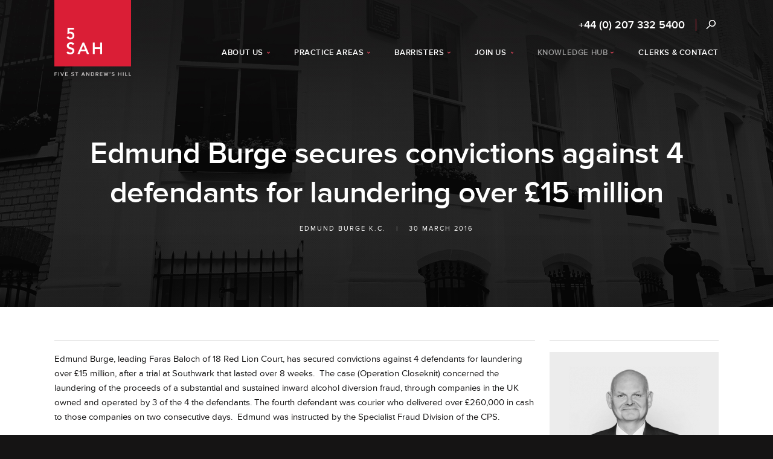

--- FILE ---
content_type: text/html; charset=UTF-8
request_url: https://www.5sah.co.uk/knowledge-hub/news/2016-03-30/edmund-burge-secures-convictions-against-4-defendants-for-laundering-over-15-million
body_size: 23146
content:
<!DOCTYPE html>
<html>
<head>
	<title>Edmund Burge secures convictions against 4 defendants for laundering over £15 million | In the News | 5SAH </title>

	
	<meta name="viewport" content="width=device-width">

	<link rel="stylesheet" type="text/css" media="screen" href="/assets/css/main.css?v=1763135117">
	<link rel="stylesheet" type="text/css" media="print" href="/assets/css/print.css?v=1763135117" />
	<script type="text/javascript" src="/assets/javascript/main.js?v=1763135117" nonce="VZ94vX9iATKBz9F2ZIeN"></script>

			<meta property="og:title" content="Edmund Burge secures convictions against 4 defendants for laundering over £15 million">
			<meta property="og:url" content="https://www.5sah.co.uk/knowledge-hub/news/2016-03-30/edmund-burge-secures-convictions-against-4-defendants-for-laundering-over-15-million">
			<meta property="og:image" content="https://www.5sah.co.uk/assets/images/resize/person-og/151.png">
	
	<meta http-equiv="imagetoolbar" content="no">

	
	<script type="text/javascript" nonce="VZ94vX9iATKBz9F2ZIeN">
		NEWSLETTER_PAGE = false;
	</script>

	<!-- Google Tag Manager -->
<script nonce="VZ94vX9iATKBz9F2ZIeN">(function(w,d,s,l,i){w[l]=w[l]||[];w[l].push({'gtm.start':
new Date().getTime(),event:'gtm.js'});var f=d.getElementsByTagName(s)[0],
j=d.createElement(s),dl=l!='dataLayer'?'&l='+l:'';j.async=true;j.src=
'https://www.googletagmanager.com/gtm.js?id='+i+dl;f.parentNode.insertBefore(j,f);
})(window,document,'script','dataLayer','GTM-5TQ6V79');</script>
<!-- End Google Tag Manager -->
	<script src="//use.typekit.net/qbq5zkp.js" nonce="VZ94vX9iATKBz9F2ZIeN"></script>
	<script nonce="VZ94vX9iATKBz9F2ZIeN">try{Typekit.load();}catch(e){}</script>
	<script nonce="VZ94vX9iATKBz9F2ZIeN">
  (function(i,s,o,g,r,a,m){i['GoogleAnalyticsObject']=r;i[r]=i[r]||function(){
  (i[r].q=i[r].q||[]).push(arguments)},i[r].l=1*new Date();a=s.createElement(o),
  m=s.getElementsByTagName(o)[0];a.async=1;a.src=g;m.parentNode.insertBefore(a,m)
  })(window,document,'script','//www.google-analytics.com/analytics.js','ga');

  ga('create', 'UA-32667272-1', 'auto');
  ga('send', 'pageview');

</script>
</head>

<body class=""><!-- Google Tag Manager (noscript) -->
<noscript><iframe src="https://www.googletagmanager.com/ns.html?id=GTM-5TQ6V79"
height="0" width="0" style="display:none;visibility:hidden"></iframe></noscript>
<!-- End Google Tag Manager (noscript) -->
	<div class="container container-searchbar ddcontentholder">
		<div id="searchbar" class="inner ddcontent">
			<form action="/search" method="get">
				<button type="submit"><span style="display: none">Search</span></button>
				<input type="text" class="text" name="s" value="" placeholder="Enter your search...">
			</form>
		</div>
	</div>
	<div class="container header-container">
		<div class="headerbgs">
							<div class="headerbg headerbg-default headerbg-first"></div>
					</div>
		<div id="header" class="inner">
						<ul id="menu"><li class="first has-dropdown"><a href="/about-us"><span>About Us</span></a>		<div class="dropdown dropdown-about-us dropdown-1-col">
			<div class="holder">
				<div class="lists">
											<ul class="">
															<li class="first "><a href="/about-us">
																		About Us								</a></li>
															<li class=" "><a href="/about-us/equality-and-diversity">
																		Equality &amp; Diversity								</a></li>
															<li class=" "><a href="/about-us/accessibility">
																		Accessibility								</a></li>
															<li class=" "><a href="/about-us/client-care">
																		Client Care								</a></li>
															<li class=" "><a href="/about-us/history-of-5sah">
																		History of 5SAH								</a></li>
													</ul>
										<div class="clear"></div>
				</div>
			</div>
		</div>
	<li class="has-dropdown"><a href="/practice-areas"><span>Practice Areas</span></a>		<div class="dropdown dropdown-practice-areas dropdown-2-col">
			<div class="holder">
				<div class="lists">
											<ul class="left">
															<li class="first "><a href="/practice-areas/asset-forfeiture-confiscation-and-civil-fraud">
																		Asset Forfeiture, Confiscation &amp; Civil Fraud								</a></li>
															<li class=" hassubpage"><a href="/practice-areas/business-crime-and-financial-regulation">
																		Business Crime &amp; Financial Regulation								</a></li>
															<li class=" subpage"><a href="/practice-areas/business-crime-and-financial-regulation/sanctions">
									<span class="bull">&bull;</span>									Sanctions								</a></li>
															<li class=" "><a href="/practice-areas/civil-litigation">
																		Civil Litigation								</a></li>
															<li class=" "><a href="/practice-areas/criminal-defence">
																		Criminal Defence								</a></li>
															<li class=" "><a href="/practice-areas/criminal-prosecutions-private-and-public">
																		Criminal Prosecutions - Private &amp; Public								</a></li>
															<li class=" hassubpage"><a href="/practice-areas/chancery-and-commercial">
																		Chancery &amp; Commercial								</a></li>
															<li class=" subpage"><a href="/practice-areas/chancery-and-commercial/insurance-settlement-counsel">
									<span class="bull">&bull;</span>									Insurance: Settlement Counsel								</a></li>
															<li class=" hassubpage"><a href="/practice-areas/extradition-and-international">
																		Extradition &amp; International								</a></li>
															<li class=" subpage"><a href="/practice-areas/extradition-and-international/interpol">
									<span class="bull">&bull;</span>									Interpol								</a></li>
													</ul>
											<ul class="right">
															<li class="first hassubpage"><a href="/practice-areas/family-and-children">
																		Family &amp; Children								</a></li>
															<li class=" subpage"><a href="/practice-areas/family-and-children/international-family">
									<span class="bull">&bull;</span>									International Family								</a></li>
															<li class=" subpage"><a href="/practice-areas/family-and-children/non-court-dispute-resolution">
									<span class="bull">&bull;</span>									Non-Court Dispute Resolution								</a></li>
															<li class=" "><a href="/practice-areas/immigration">
																		Immigration								</a></li>
															<li class=" "><a href="/practice-areas/inquests-and-inquiries">
																		Inquests &amp; Inquiries								</a></li>
															<li class=" "><a href="/practice-areas/judicial-review-and-public-law">
																		Judicial Review &amp; Public Law								</a></li>
															<li class=" "><a href="/practice-areas/professional-discipline-and-regulatory">
																		Professional Discipline &amp; Regulatory								</a></li>
													</ul>
										<div class="clear"></div>
				</div>
			</div>
		</div>
	<li class="has-dropdown"><a href="/barristers"><span>Barristers</span></a>		<div class="dropdown dropdown-barristers dropdown-1-col">
			<div class="holder">
				<div class="lists">
											<ul class="">
															<li class="first "><a href="/barristers">
																		All Members								</a></li>
															<li class=" "><a href="/barristers/direct-public-access">
																		Direct Public Access								</a></li>
													</ul>
										<div class="clear"></div>
				</div>
			</div>
		</div>
	<li class="has-dropdown"><a href="/join-us"><span>Join Us</span></a>		<div class="dropdown dropdown-join-us dropdown-1-col">
			<div class="holder">
				<div class="lists">
											<ul class="">
															<li class="first "><a href="/join-us#third-six">
																		Third-six Pupillage								</a></li>
															<li class=" "><a href="/join-us#tenancy">
																		Tenancy								</a></li>
															<li class=" "><a href="/join-us#pupillage">
																		Pupillage								</a></li>
															<li class=" "><a href="/join-us#mini-pupillage">
																		Mini-Pupillage								</a></li>
													</ul>
										<div class="clear"></div>
				</div>
			</div>
		</div>
	<li class="current has-dropdown"><a href="/knowledge-hub"><span>Knowledge Hub</span></a>		<div class="dropdown dropdown-knowledge-hub dropdown-1-col">
			<div class="holder">
				<div class="lists">
											<ul class="">
															<li class="first "><a href="/knowledge-hub/news">
																		News								</a></li>
															<li class=" "><a href="/knowledge-hub/articles">
																		Articles								</a></li>
															<li class=" "><a href="/knowledge-hub/events">
																		Events								</a></li>
															<li class=" "><a href="/knowledge-hub/videos-and-podcasts">
																		Videos &amp; Podcasts								</a></li>
															<li class=" "><a href="/knowledge-hub/5sah-sign-up">
																		5SAH Sign Up								</a></li>
													</ul>
										<div class="clear"></div>
				</div>
			</div>
		</div>
	<li class=""><a href="/contact"><span>Clerks &amp; Contact</span></a></ul>
			<ul id="mobilemenu"><li class="first has-dropdown"><a href="/about-us"><span>About Us</span></a>		<div class="dropdown dropdown-about-us dropdown-1-col">
			<div class="holder">
				<div class="lists">
											<ul class="">
															<li class="first "><a href="/about-us">
																		About Us								</a></li>
															<li class=" "><a href="/about-us/equality-and-diversity">
																		Equality &amp; Diversity								</a></li>
															<li class=" "><a href="/about-us/accessibility">
																		Accessibility								</a></li>
															<li class=" "><a href="/about-us/client-care">
																		Client Care								</a></li>
															<li class=" "><a href="/about-us/history-of-5sah">
																		History of 5SAH								</a></li>
													</ul>
										<div class="clear"></div>
				</div>
			</div>
		</div>
	<li class="has-dropdown"><a href="/practice-areas"><span>Practice Areas</span></a>		<div class="dropdown dropdown-practice-areas dropdown-2-col">
			<div class="holder">
				<div class="lists">
											<ul class="left">
															<li class="first "><a href="/practice-areas/asset-forfeiture-confiscation-and-civil-fraud">
																		Asset Forfeiture, Confiscation &amp; Civil Fraud								</a></li>
															<li class=" hassubpage"><a href="/practice-areas/business-crime-and-financial-regulation">
																		Business Crime &amp; Financial Regulation								</a></li>
															<li class=" subpage"><a href="/practice-areas/business-crime-and-financial-regulation/sanctions">
									<span class="bull">&bull;</span>									Sanctions								</a></li>
															<li class=" "><a href="/practice-areas/civil-litigation">
																		Civil Litigation								</a></li>
															<li class=" "><a href="/practice-areas/criminal-defence">
																		Criminal Defence								</a></li>
															<li class=" "><a href="/practice-areas/criminal-prosecutions-private-and-public">
																		Criminal Prosecutions - Private &amp; Public								</a></li>
															<li class=" hassubpage"><a href="/practice-areas/chancery-and-commercial">
																		Chancery &amp; Commercial								</a></li>
															<li class=" subpage"><a href="/practice-areas/chancery-and-commercial/insurance-settlement-counsel">
									<span class="bull">&bull;</span>									Insurance: Settlement Counsel								</a></li>
															<li class=" hassubpage"><a href="/practice-areas/extradition-and-international">
																		Extradition &amp; International								</a></li>
															<li class=" subpage"><a href="/practice-areas/extradition-and-international/interpol">
									<span class="bull">&bull;</span>									Interpol								</a></li>
													</ul>
											<ul class="right">
															<li class="first hassubpage"><a href="/practice-areas/family-and-children">
																		Family &amp; Children								</a></li>
															<li class=" subpage"><a href="/practice-areas/family-and-children/international-family">
									<span class="bull">&bull;</span>									International Family								</a></li>
															<li class=" subpage"><a href="/practice-areas/family-and-children/non-court-dispute-resolution">
									<span class="bull">&bull;</span>									Non-Court Dispute Resolution								</a></li>
															<li class=" "><a href="/practice-areas/immigration">
																		Immigration								</a></li>
															<li class=" "><a href="/practice-areas/inquests-and-inquiries">
																		Inquests &amp; Inquiries								</a></li>
															<li class=" "><a href="/practice-areas/judicial-review-and-public-law">
																		Judicial Review &amp; Public Law								</a></li>
															<li class=" "><a href="/practice-areas/professional-discipline-and-regulatory">
																		Professional Discipline &amp; Regulatory								</a></li>
													</ul>
										<div class="clear"></div>
				</div>
			</div>
		</div>
	<li class="has-dropdown"><a href="/barristers"><span>Barristers</span></a>		<div class="dropdown dropdown-barristers dropdown-1-col">
			<div class="holder">
				<div class="lists">
											<ul class="">
															<li class="first "><a href="/barristers">
																		All Members								</a></li>
															<li class=" "><a href="/barristers/direct-public-access">
																		Direct Public Access								</a></li>
													</ul>
										<div class="clear"></div>
				</div>
			</div>
		</div>
	<li class="has-dropdown"><a href="/join-us"><span>Join Us</span></a>		<div class="dropdown dropdown-join-us dropdown-1-col">
			<div class="holder">
				<div class="lists">
											<ul class="">
															<li class="first "><a href="/join-us#third-six">
																		Third-six Pupillage								</a></li>
															<li class=" "><a href="/join-us#tenancy">
																		Tenancy								</a></li>
															<li class=" "><a href="/join-us#pupillage">
																		Pupillage								</a></li>
															<li class=" "><a href="/join-us#mini-pupillage">
																		Mini-Pupillage								</a></li>
													</ul>
										<div class="clear"></div>
				</div>
			</div>
		</div>
	<li class="current has-dropdown"><a href="/knowledge-hub"><span>Knowledge Hub</span></a>		<div class="dropdown dropdown-knowledge-hub dropdown-1-col">
			<div class="holder">
				<div class="lists">
											<ul class="">
															<li class="first "><a href="/knowledge-hub/news">
																		News								</a></li>
															<li class=" "><a href="/knowledge-hub/articles">
																		Articles								</a></li>
															<li class=" "><a href="/knowledge-hub/events">
																		Events								</a></li>
															<li class=" "><a href="/knowledge-hub/videos-and-podcasts">
																		Videos &amp; Podcasts								</a></li>
															<li class=" "><a href="/knowledge-hub/5sah-sign-up">
																		5SAH Sign Up								</a></li>
													</ul>
										<div class="clear"></div>
				</div>
			</div>
		</div>
	<li class=""><a href="/contact"><span>Clerks &amp; Contact</span></a></ul>
			<div id="contactandsearch">
				<h3 class="phone"><a href="tel:+4402073325400">+44 (0) 207 332 5400</a></h3>
				<div class="divider"></div>
				<a href="#" class="search">Search</a>
			</div>



			<div id="mobile-header">

				<a href="#" class="img-replace" id="mobile-nav"><!-- --></a>
				<a href="#" class="img-replace" id="mobile-search"><!-- --></a>
				<h2 class="logo"><a href="/" class="img-replace">5SAH - 5 St Andrew's Hill</a></h2>
				<h3 class="mobile-phone"><a href="tel:+4402073325400">+44 (0) 207 332 5400</a></h3>

				
									<div class="title"><div class="inside">
						<h1>Edmund Burge secures convictions against 4 defendants for laundering over £15 million</h1>
													<p class="meta">
																																				<a href="/barristers/edmund-burge-kc">Edmund Burge K.C.</a>																										<span class="pipe"> | </span>																			30 March 2016																								</p>
											</div></div>
															</div>
		</div>
	</div>

	
	<div class="container content-container">
		<div id="content" class="inner">
												

<div class="col-layout col-layout-2">
	<div class="col col-1">
		<p>Edmund Burge, leading Faras Baloch of 18 Red Lion Court, has secured convictions against 4 defendants for laundering over &pound;15 million, after a trial at Southwark that lasted over 8 weeks. &nbsp;The case (Operation Closeknit) concerned the laundering of the proceeds of a substantial and sustained inward alcohol diversion fraud, through companies in the UK owned and operated by 3 of the 4 the defendants. The fourth defendant was courier who delivered over &pound;260,000 in cash to those companies on two consecutive days. &nbsp;Edmund was instructed by the Specialist Fraud Division of the CPS.</p>	</div>
	<div class="colspacer"></div>
	<div class="col col-2">
		



<div class="secondary-item secondary-item-profiles">
				<a href="/barristers/edmund-burge-kc" class="block">
						<img src="/assets/images/resize/person-217x130/151.png" width="217" height="130">
			<div class="inside">
				<h2>Edmund Burge K.C.</h2>
				<h3><span>View Profile</span></h3>
			</div>
		</a>
	</div>

<div id="share" class="secondary-item secondary-item-share">
	<h3 class="share-icon-linkedin"><a class="img-replace" href="https://www.linkedin.com/shareArticle?mini=true&url=https%3A%2F%2Fwww.5sah.co.uk%2Fknowledge-hub%2Fnews%2F2016-03-30%2Fedmund-burge-secures-convictions-against-4-defendants-for-laundering-over-15-million&title=Edmund+Burge+secures+convictions+against+4+defendants+for+laundering+over+%C2%A315+million&source=5SAH+Website" target="_blank" title="Share on LinkedIn">LinkedIn</a></h3>
	<h3 class="share-icon-twitter"><a class="img-replace" href="http://twitter.com/home?status=Edmund+Burge+secures+convictions+against+4+defendants+for+laundering+over+%C2%A315+million+https%3A%2F%2Fwww.5sah.co.uk%2Fknowledge-hub%2Fnews%2F2016-03-30%2Fedmund-burge-secures-convictions-against-4-defendants-for-laundering-over-15-million&s=Edmund+Burge+secures+convictions+against+4+defendants+for+laundering+over+%C2%A315+million+https%3A%2F%2Fwww.5sah.co.uk%2Fknowledge-hub%2Fnews%2F2016-03-30%2Fedmund-burge-secures-convictions-against-4-defendants-for-laundering-over-15-million" target="_blank" title="Share on X">X</a></h3>
	<h3 class="share-icon-email"><a class="img-replace toggle" href="#" data-toggle="email" title="Email to a Friend">Email</a></h3>
	<h3 class="share-icon-print"><a class="img-replace" href="#" title="Print"  onclick="window.print();return false">Print</a></h3>
	<div class="clear"></div>
	<form method="post" class="slider" data-slide="email" id="email_to_a_friend"><input type="hidden" name="security_token" value="D3NfPy5jygjDAq8M/4AHbdTX2Fo70ZljFqyJ6iWOeGA="  />
		<label for="form-friend_name">Your friend's name:</label>
		<input type="text" name="friend_name" value="" class="text" id="form-friend_name" />		<label for="form-friend_email">Your friend's email:</label>
		<input type="text" name="friend_email" value="" class="text" id="form-friend_email" />		<label for="form-name">Your name:</label>
		<input type="text" name="name" value="" class="text" id="form-name" />		<label for="form-message">Message: <span class="additional">(Optional)</label>
		<textarea name="message" id="form-message"></textarea>		<input type="hidden" name="page_url" value="/knowledge-hub/news/2016-03-30/edmund-burge-secures-convictions-against-4-defendants-for-laundering-over-15-million"  />
		<button type="submit" class="button">Email to a Friend</button>
	</form>
</div>




















	<div class="secondary-item secondary-item-signup">
		<a href="/newsletter-signup">
			<h2>5SAH Sign up</h2>
			<p>Newsletters, articles, legal updates and event invitations</p>
		</a>
	</div>
	</div>
</div>
								</div>
	</div>

	
	<div class="container ranked-container">
		<div id="ranked" class="inner"><div>
					</div></div>
	</div>

	<div class="container footer-container">
		<div id="footer" class="inner">
			<h2 class="logo"><a href="/" class="img-replace">5SAH - 5 St Andrew's Hill</a></h2>

			<div class="contact-columns">
				<div class="col">
					<h2>Office Telephone</h2>
					<div class="line"><div></div></div>
					<p><a href="tel:+4402073325400">+44 (0) 207 332 5400</a></p>
				</div>
				<div class="colspacer"></div>
				<div class="col">
					<h2>Email Address</h2>
					<div class="line"><div></div></div>
					<p><a href="mailto:clerks@5sah.co.uk">clerks@5sah.co.uk</a></p>
				</div>
				<div class="colspacer"></div>
				<div class="col">
					<h2>Out of Hours Mobile</h2>
					<div class="line"><div></div></div>
					<p><a href="tel:+4407715526542">+44 (0) 7715 526 542</a></p>
				</div>
			</div>
			<div class="networkandsignup">
				<div class="col col-network">
					<h2>Network With Us</h2>
					<h3 class="linkedin"><a href="https://uk.linkedin.com/company/5-st-andrew&#039;s-hill" class="img-replace">LinkedIn</a></h3>
					<h3 class="twitter"><a href="https://twitter.com/5sahlaw" class="img-replace">Twitter</a></h3>
					<h3 class="youtube"><a href="https://www.youtube.com/channel/UCKLiWqmwOt1t7HcJgAb115w" class="img-replace">YouTube</a></h3>
				</div>
				<div class="col col-signup">
					<a class="button" id="signupfooter" href="/knowledge-hub/5sah-sign-up">Signup to our newsletter</a>
				</div>
				<div class="divider"></div>
			</div>
			<p class="main-menu">
<a class="" accesskey="1" href="/">Home</a><span class="pipe"> | </span><a class="" href="/about-us">About Us</a><span class="pipe"> | </span><a class="" href="/practice-areas">Practice Areas</a><span class="pipe"> | </span><a class="" href="/barristers">Barristers</a><span class="pipe"> | </span><a class="" href="/join-us">Join Us</a><span class="pipe"> | </span><a class="current" accesskey="2" href="/knowledge-hub">Knowledge Hub</a><span class="pipe"> | </span><a class="" href="/contact">Contact</a></p>
			<p class="other-menu">
		<a href="/sitemap" accesskey="3">Sitemap</a>
	<span class="pipe"> | </span>	<a href="/about-us/client-care/terms-of-business" accesskey="8">Terms of Business</a>
	<span class="pipe"> | </span>	<a href="/about-us/client-care/privacy-policy">Privacy Policy</a>
	<span class="pipe"> | </span>	<a href="/about-us/accessibility">Accessibility</a>
</p>
<a href="#content" style="display: none;" accesskey="s"></a>
<a href="/policies#accessibility-policy" style="display: none;" accesskey="0"></a>

			<p class="copyright">&copy; 2026 5SAH. All rights reserved. Regulated by the Bar Standards Board. Chambers of David Josse K.C. 5 St. Andrew's Hill, London EC4V 5BZ. DX 417 LONDON</p>
		</div>
	</div>

	<div id="popups"></div>


</body>
</html>
